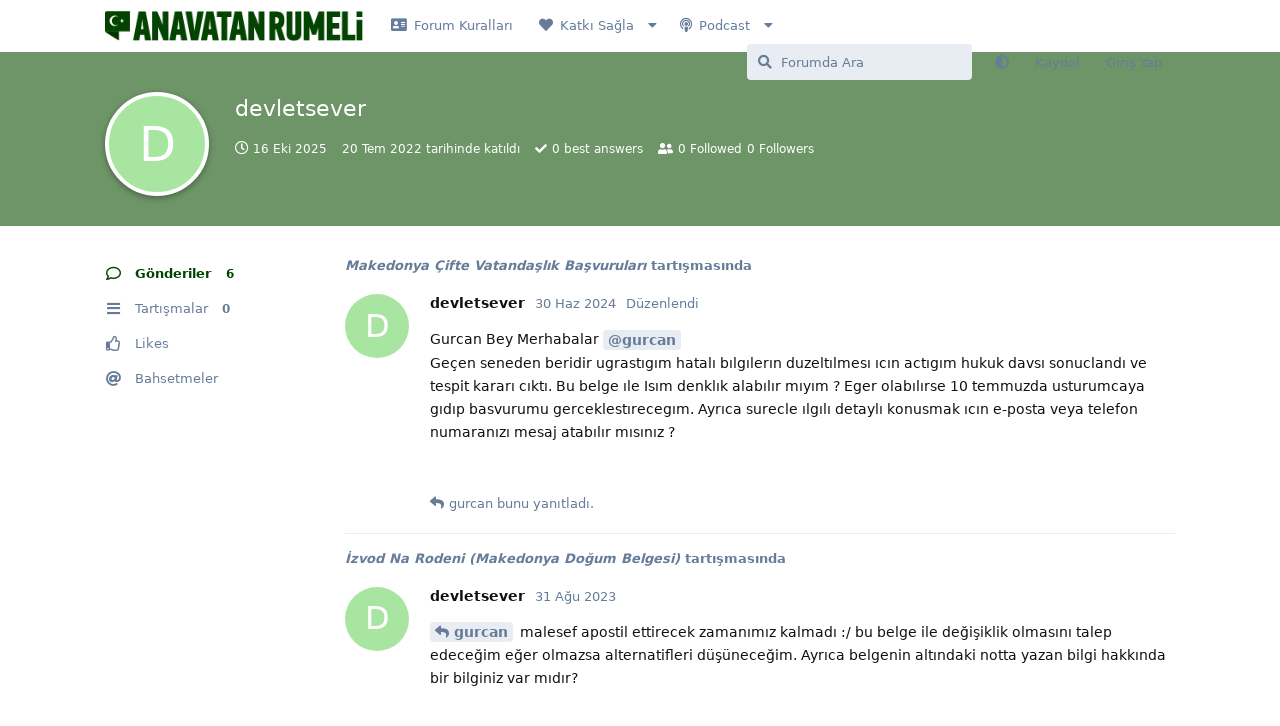

--- FILE ---
content_type: text/html; charset=utf-8
request_url: https://anavatanrumeli.org/u/devletsever
body_size: 8052
content:
<!doctype html>
<html  dir="ltr"        lang="tr" >
    <head>
        <meta charset="utf-8">
        <title>devletsever - Anavatan Rumeli</title>

        <link rel="canonical" href="https://anavatanrumeli.org/u/devletsever">
<link rel="preload" href="https://anavatanrumeli.org/assets/forum.js?v=1082081e" as="script">
<link rel="preload" href="https://anavatanrumeli.org/assets/forum-tr.js?v=4e69b755" as="script">
<link rel="preload" href="https://anavatanrumeli.org/assets/fonts/fa-solid-900.woff2" as="font" type="font/woff2" crossorigin="">
<link rel="preload" href="https://anavatanrumeli.org/assets/fonts/fa-regular-400.woff2" as="font" type="font/woff2" crossorigin="">
<meta name="viewport" content="width=device-width, initial-scale=1, maximum-scale=1, minimum-scale=1, viewport-fit=cover">
<meta name="description" content="devletsever profili | 0 tartışmaları | 6 gönderileri">
<meta name="theme-color" content="#014400">
<meta name="application-name" content="Anavatan Rumeli">
<meta name="robots" content="index, follow">
<meta name="twitter:card" content="summary">
<meta name="twitter:image" content="https://anavatanrumeli.org/assets/site-image-hyf2xywb.png">
<meta name="twitter:title" content="devletsever profili">
<meta name="twitter:description" content="devletsever profili | 0 tartışmaları | 6 gönderileri">
<meta name="twitter:url" content="https://anavatanrumeli.org/u/devletsever">
<meta name="color-scheme" content="light">
<link rel="stylesheet" media="not all and (prefers-color-scheme: dark)" class="nightmode-light" href="https://anavatanrumeli.org/assets/forum.css?v=1d56dc8d" />
<link rel="stylesheet" media="(prefers-color-scheme: dark)" class="nightmode-dark" href="https://anavatanrumeli.org/assets/forum-dark.css?v=66170cf4" />
<link rel="shortcut icon" href="https://anavatanrumeli.org/assets/favicon-vgu55zdh.png">
<meta property="og:site_name" content="Anavatan Rumeli">
<meta property="og:type" content="profile">
<meta property="og:image" content="https://anavatanrumeli.org/assets/site-image-hyf2xywb.png">
<meta property="profile:username" content="devletsever">
<meta property="og:title" content="devletsever profili">
<meta property="og:description" content="devletsever profili | 0 tartışmaları | 6 gönderileri">
<meta property="og:url" content="https://anavatanrumeli.org/u/devletsever">
<script type="application/ld+json">[{"@context":"http:\/\/schema.org","@type":"ProfilePage","publisher":{"@type":"Organization","name":"Anavatan Rumeli","url":"https:\/\/anavatanrumeli.org","description":"Anavatan Rumeli Genel Bilgi Payla\u015f\u0131m Plaftormu","logo":"https:\/\/anavatanrumeli.org\/assets\/logo-2r9qxhke.png"},"image":"https:\/\/anavatanrumeli.org\/assets\/site-image-hyf2xywb.png","name":"devletsever","dateCreated":"2022-07-20T21:53:50+00:00","about":"","commentCount":6,"description":"devletsever profili | 0 tart\u0131\u015fmalar\u0131 | 6 g\u00f6nderileri","url":"https:\/\/anavatanrumeli.org\/u\/devletsever"},{"@context":"http:\/\/schema.org","@type":"WebSite","url":"https:\/\/anavatanrumeli.org\/","potentialAction":{"@type":"SearchAction","target":"https:\/\/anavatanrumeli.org\/?q={search_term_string}","query-input":"required name=search_term_string"}}]</script>

        <script>
            /* fof/nightmode workaround for browsers without (prefers-color-scheme) CSS media query support */
            if (!window.matchMedia('not all and (prefers-color-scheme), (prefers-color-scheme)').matches) {
                document.querySelector('link.nightmode-light').removeAttribute('media');
            }
        </script>
        
<!-- Global Site Tag (gtag.js) - Google Analytics -->
<script async src="https://www.googletagmanager.com/gtag/js?id=G-T6P8MZS9LR"></script>
<script>
    window.dataLayer = window.dataLayer || [];
    function gtag(){dataLayer.push(arguments);}
    gtag('js', new Date());
</script>

    </head>

    <body>
        <script async src="https://pagead2.googlesyndication.com/pagead/js/adsbygoogle.js?client=ca-pub-4579287816941571"
     crossorigin="anonymous"></script>

<script async type="application/javascript"
        src="https://news.google.com/swg/js/v1/swg-basic.js"></script>
<script>
  (self.SWG_BASIC = self.SWG_BASIC || []).push( basicSubscriptions => {
    basicSubscriptions.init({
      type: "NewsArticle",
      isPartOfType: ["Product"],
      isPartOfProductId: "CAowm9ugDA:openaccess",
      clientOptions: { theme: "light", lang: "tr" },
    });
  });
</script>


<div id="app" class="App">

    <div id="app-navigation" class="App-navigation"></div>

    <div id="drawer" class="App-drawer">

        <header id="header" class="App-header">
            <div id="header-navigation" class="Header-navigation"></div>
            <div class="container">
                <div class="Header-title">
                    <a href="https://anavatanrumeli.org" id="home-link">
                                                    <img src="https://anavatanrumeli.org/assets/logo-2r9qxhke.png" alt="Anavatan Rumeli" class="Header-logo">
                                            </a>
                </div>
                <div id="header-primary" class="Header-primary"></div>
                <div id="header-secondary" class="Header-secondary"></div>
            </div>
        </header>

    </div>

    <main class="App-content">
        <div id="content"></div>

        <div id="flarum-loading" style="display: none">
    Yükleniyor...
</div>

<noscript>
    <div class="Alert">
        <div class="container">
            Bu site en iyi JavaScript etkinleştirilmiş modern bir tarayıcıda görüntülenir.
        </div>
    </div>
</noscript>

<div id="flarum-loading-error" style="display: none">
    <div class="Alert">
        <div class="container">
            Bu sitenin tam sürümünü yüklemeye çalışırken bir şeyler ters gitti. Hatayı düzeltmek için bu sayfayı yenilemeyi deneyin.
        </div>
    </div>
</div>

<noscript id="flarum-content">
    
</noscript>


        <div class="App-composer">
            <div class="container">
                <div id="composer"></div>
            </div>
        </div>
    </main>

</div>

<script async src="https://pagead2.googlesyndication.com/pagead/js/adsbygoogle.js?client=ca-pub-4579287816941571"
     crossorigin="anonymous"></script>


        <div id="modal"></div>
        <div id="alerts"></div>

        <script>
            document.getElementById('flarum-loading').style.display = 'block';
            var flarum = {extensions: {}};
        </script>

        <script src="https://anavatanrumeli.org/assets/forum.js?v=1082081e"></script>
<script src="https://anavatanrumeli.org/assets/forum-tr.js?v=4e69b755"></script>

        <script id="flarum-json-payload" type="application/json">{"fof-nightmode.assets.day":"https:\/\/anavatanrumeli.org\/assets\/forum.css?v=1d56dc8d","fof-nightmode.assets.night":"https:\/\/anavatanrumeli.org\/assets\/forum-dark.css?v=66170cf4","resources":[{"type":"forums","id":"1","attributes":{"title":"Anavatan Rumeli","description":"Anavatan Rumeli Genel Bilgi Payla\u015f\u0131m Plaftormu","showLanguageSelector":false,"baseUrl":"https:\/\/anavatanrumeli.org","basePath":"","baseOrigin":"https:\/\/anavatanrumeli.org","debug":false,"apiUrl":"https:\/\/anavatanrumeli.org\/api","welcomeTitle":"VATAN","welcomeMessage":"\u003Cp style=\u0022text-align: center;\u0022\u003EVolga - Adriyatik - Tuna - Aras - Nil\u003Cbr \/\u003EAras\u0131nda kalan yere denir.. Bir kere \u0026ouml;\u011frettik, tekrar \u0026ouml;\u011fretebiliriz.\u003Cbr \/\u003E\u0026Ccedil;ocuklar\u0131n\u0131za b\u0026ouml;yle \u0026ouml;\u011fretin\u003Cbr \/\u003EBa\u015fka bir\u015fey yapmasan\u0131z, bu bile \u0026ccedil;ok \u015fey demektir.\u003C\/p\u003E","themePrimaryColor":"#014400","themeSecondaryColor":"#4D698E","logoUrl":"https:\/\/anavatanrumeli.org\/assets\/logo-2r9qxhke.png","faviconUrl":"https:\/\/anavatanrumeli.org\/assets\/favicon-vgu55zdh.png","headerHtml":"\u003Cscript async src=\u0022https:\/\/pagead2.googlesyndication.com\/pagead\/js\/adsbygoogle.js?client=ca-pub-4579287816941571\u0022\n     crossorigin=\u0022anonymous\u0022\u003E\u003C\/script\u003E\n\n\u003Cscript async type=\u0022application\/javascript\u0022\n        src=\u0022https:\/\/news.google.com\/swg\/js\/v1\/swg-basic.js\u0022\u003E\u003C\/script\u003E\n\u003Cscript\u003E\n  (self.SWG_BASIC = self.SWG_BASIC || []).push( basicSubscriptions =\u003E {\n    basicSubscriptions.init({\n      type: \u0022NewsArticle\u0022,\n      isPartOfType: [\u0022Product\u0022],\n      isPartOfProductId: \u0022CAowm9ugDA:openaccess\u0022,\n      clientOptions: { theme: \u0022light\u0022, lang: \u0022tr\u0022 },\n    });\n  });\n\u003C\/script\u003E\n","footerHtml":"\u003Cscript async src=\u0022https:\/\/pagead2.googlesyndication.com\/pagead\/js\/adsbygoogle.js?client=ca-pub-4579287816941571\u0022\n     crossorigin=\u0022anonymous\u0022\u003E\u003C\/script\u003E","allowSignUp":true,"defaultRoute":"\/all","canViewForum":true,"canStartDiscussion":false,"canSearchUsers":false,"canCreateAccessToken":false,"canModerateAccessTokens":false,"assetsBaseUrl":"https:\/\/anavatanrumeli.org\/assets","canViewFlags":false,"guidelinesUrl":null,"canBypassTagCounts":false,"minPrimaryTags":"1","maxPrimaryTags":"1","minSecondaryTags":"0","maxSecondaryTags":"3","afrux-forum-widgets-core.config":{"disabled":[],"instances":[{"id":"afrux-news-widget:news","extension":"afrux-news-widget","key":"news","placement":"top","position":0},{"id":"justoverclock-welcomebox:WelcomeBoxWdg","extension":"justoverclock-welcomebox","key":"WelcomeBoxWdg","placement":"start_top","position":0},{"id":"justoverclock-last-users-posts:LastPostWidget","extension":"justoverclock-last-users-posts","placement":"bottom","position":0}]},"afrux-forum-widgets-core.preferDataWithInitialLoad":false,"canSeeUserDirectoryLink":false,"userDirectoryDefaultSort":"default","userDirectorySmallCards":false,"userDirectoryDisableGlobalSearchSource":false,"userDirectoryLinkGroupMentions":true,"fof-oauth":[null,null,null,null,null,{"name":"google","icon":"fab fa-google","priority":0},null],"fof-oauth.only_icons":false,"fof-oauth.popupWidth":580,"fof-oauth.popupHeight":400,"fof-oauth.fullscreenPopup":true,"canMovePosts":false,"allowInlineEditing":false,"HideGuestBox":true,"justoverclock-welcomebox.UseWidget":false,"imgUrl":null,"justoverclock-last-users-posts.postLimitNumber":null,"justoverclock-last-users-posts.CharLength":null,"ianm-follow-users.button-on-profile":false,"ianm-follow-users.stats-on-profile":true,"fof-user-bio.maxLength":200,"fof-user-bio.maxLines":0,"fof-upload.canUpload":false,"fof-upload.canDownload":false,"fof-upload.composerButtonVisiblity":"both","fof-terms.signup-legal-text":"","fof-terms.hide-updated-at":true,"fof-terms.date-format":"YYYY-MM-DD","fof-terms.canSeeUserPoliciesState":false,"fof-share-social.plain-copy":true,"fof-share-social.default":null,"fof-share-social.networks":["facebook","twitter","linkedin","whatsapp","telegram"],"theme_dark_mode":false,"fof-recaptcha.credentials.site":"6LdoaAkcAAAAADFpjp0PBZ1e6ufz58Xp1JWRtj1p","fof-recaptcha.type":"","fof-recaptcha.signup":true,"fof-recaptcha.signin":true,"fof-recaptcha.forgot":true,"fof-recaptcha.configured":true,"postWithoutCaptcha":false,"ReactionConverts":[null,null,null],"fofReactionsAllowAnonymous":false,"fofReactionsCdnUrl":"https:\/\/cdnjs.cloudflare.com\/ajax\/libs\/twemoji\/14.0.2\/72x72\/[codepoint].png","allowPollOptionImage":false,"fofNightMode_autoUnsupportedFallback":1,"fofNightMode.showThemeToggleOnHeaderAlways":false,"fof-nightmode.default_theme":0,"fofNightMode.showThemeToggleInSolid":true,"fof-best-answer.show_max_lines":0,"showTagsInSearchResults":true,"removeSolutionResultsFromMainSearch":false,"solutionSearchEnabled":true,"canSelectBestAnswerOwnPost":false,"useAlternativeBestAnswerUi":false,"showBestAnswerFilterUi":true,"bestAnswerDiscussionSidebarJumpButton":false,"displayNameDriver":"","setNicknameOnRegistration":true,"randomizeUsernameOnRegistration":false,"allowUsernameMentionFormat":true,"kilowhatMailingCanMailAll":false,"kilowhatMailingCanMailIndividual":false,"afrux-news-widget.lines":[]},"relationships":{"groups":{"data":[{"type":"groups","id":"1"},{"type":"groups","id":"2"},{"type":"groups","id":"3"},{"type":"groups","id":"4"},{"type":"groups","id":"5"}]},"tags":{"data":[{"type":"tags","id":"2"},{"type":"tags","id":"3"},{"type":"tags","id":"4"},{"type":"tags","id":"5"},{"type":"tags","id":"6"},{"type":"tags","id":"7"},{"type":"tags","id":"8"},{"type":"tags","id":"9"},{"type":"tags","id":"10"},{"type":"tags","id":"11"},{"type":"tags","id":"12"},{"type":"tags","id":"13"},{"type":"tags","id":"14"},{"type":"tags","id":"15"},{"type":"tags","id":"16"},{"type":"tags","id":"17"},{"type":"tags","id":"18"},{"type":"tags","id":"20"},{"type":"tags","id":"21"}]},"fofTermsPolicies":{"data":[{"type":"fof-terms-policies","id":"1"}]},"reactions":{"data":[{"type":"reactions","id":"1"},{"type":"reactions","id":"2"},{"type":"reactions","id":"3"},{"type":"reactions","id":"4"},{"type":"reactions","id":"5"},{"type":"reactions","id":"6"}]},"links":{"data":[{"type":"links","id":"1"},{"type":"links","id":"4"},{"type":"links","id":"9"},{"type":"links","id":"5"},{"type":"links","id":"6"},{"type":"links","id":"7"},{"type":"links","id":"8"},{"type":"links","id":"2"}]}}},{"type":"groups","id":"1","attributes":{"nameSingular":"Y\u00f6netici","namePlural":"Y\u00f6neticiler","color":"#B72A2A","icon":"fas fa-wrench","isHidden":0}},{"type":"groups","id":"2","attributes":{"nameSingular":"Ziyaret\u00e7i","namePlural":"Ziyaret\u00e7iler","color":null,"icon":null,"isHidden":0}},{"type":"groups","id":"3","attributes":{"nameSingular":"\u00dcye","namePlural":"\u00dcyeler","color":null,"icon":null,"isHidden":0}},{"type":"groups","id":"4","attributes":{"nameSingular":"Moderat\u00f6r","namePlural":"Moderat\u00f6rler","color":"#80349E","icon":"fas fa-bolt","isHidden":0}},{"type":"groups","id":"5","attributes":{"nameSingular":"Onaylanm\u0131\u015f \u00dcye","namePlural":"Onaylanm\u0131\u015f \u00dcyeler","color":"#013220","icon":"fas fa-check-double","isHidden":0}},{"type":"tags","id":"2","attributes":{"name":"Forum Hakk\u0131nda","description":"Forum Hakk\u0131nda \u0130pu\u00e7lar\u0131","slug":"forum-hakkinda","color":"","backgroundUrl":null,"backgroundMode":null,"icon":"fas fa-comment-alt","discussionCount":4,"position":15,"defaultSort":null,"isChild":false,"isHidden":false,"lastPostedAt":"2025-09-13T21:47:44+00:00","canStartDiscussion":false,"canAddToDiscussion":false,"subscription":null,"isQnA":true,"reminders":true}},{"type":"tags","id":"3","attributes":{"name":"T\u00fcrkiye","description":"T\u00fcrkiye Hakk\u0131nda Payla\u015f\u0131mlar\u0131 Burada G\u00f6rebilirsiniz","slug":"turkiye","color":"","backgroundUrl":null,"backgroundMode":null,"icon":"fas fa-flag","discussionCount":1,"position":0,"defaultSort":null,"isChild":false,"isHidden":false,"lastPostedAt":"2025-10-24T14:01:47+00:00","canStartDiscussion":false,"canAddToDiscussion":false,"subscription":null,"isQnA":true,"reminders":true}},{"type":"tags","id":"4","attributes":{"name":"Balkanlar Genel","description":"Balkanlar Hakk\u0131nda Genel Payla\u015f\u0131mlar\u0131 Burada G\u00f6rebilirsiniz","slug":"balkanlar-genel","color":"","backgroundUrl":null,"backgroundMode":null,"icon":"fas fa-map","discussionCount":0,"position":1,"defaultSort":null,"isChild":false,"isHidden":false,"lastPostedAt":"2025-10-07T04:00:53+00:00","canStartDiscussion":false,"canAddToDiscussion":false,"subscription":null,"isQnA":true,"reminders":true}},{"type":"tags","id":"5","attributes":{"name":"Arnavutluk","description":"Arnavutluk Hakk\u0131nda Payla\u015f\u0131mlar\u0131 Burada G\u00f6rebilirsiniz","slug":"arnavutluk","color":"","backgroundUrl":null,"backgroundMode":null,"icon":"fas fa-flag","discussionCount":0,"position":2,"defaultSort":null,"isChild":false,"isHidden":false,"lastPostedAt":"2025-08-11T21:18:43+00:00","canStartDiscussion":false,"canAddToDiscussion":false,"subscription":null,"isQnA":true,"reminders":true}},{"type":"tags","id":"6","attributes":{"name":"Bosna-Hersek","description":"Bosna Hersek Hakk\u0131nda Payla\u015f\u0131mlar\u0131 Burada G\u00f6rebilirsiniz","slug":"bosna-hersek","color":"","backgroundUrl":null,"backgroundMode":null,"icon":"fas fa-flag","discussionCount":2,"position":3,"defaultSort":null,"isChild":false,"isHidden":false,"lastPostedAt":"2024-07-30T11:21:09+00:00","canStartDiscussion":false,"canAddToDiscussion":false,"subscription":null,"isQnA":true,"reminders":true}},{"type":"tags","id":"7","attributes":{"name":"Bulgaristan","description":"Bulgaristan Hakk\u0131nda Payla\u015f\u0131mlar\u0131 Burada G\u00f6rebilirsiniz","slug":"bulgaristan","color":"","backgroundUrl":null,"backgroundMode":null,"icon":"fas fa-flag","discussionCount":0,"position":4,"defaultSort":null,"isChild":false,"isHidden":false,"lastPostedAt":"2025-09-30T11:53:36+00:00","canStartDiscussion":false,"canAddToDiscussion":false,"subscription":null,"isQnA":true,"reminders":true}},{"type":"tags","id":"8","attributes":{"name":"Karada\u011f","description":"Karada\u011f Hakk\u0131nda Payla\u015f\u0131mlar\u0131 Burada G\u00f6rebilirsiniz","slug":"karadag","color":"","backgroundUrl":null,"backgroundMode":null,"icon":"fas fa-flag","discussionCount":1,"position":6,"defaultSort":null,"isChild":false,"isHidden":false,"lastPostedAt":"2025-11-13T14:14:18+00:00","canStartDiscussion":false,"canAddToDiscussion":false,"subscription":null,"isQnA":true,"reminders":true}},{"type":"tags","id":"9","attributes":{"name":"H\u0131rvatistan","description":"H\u0131rvatistan Hakk\u0131nda Payla\u015f\u0131mlar\u0131 Burada G\u00f6rebilirsiniz","slug":"hirvatistan","color":"","backgroundUrl":null,"backgroundMode":null,"icon":"fas fa-flag","discussionCount":1,"position":5,"defaultSort":null,"isChild":false,"isHidden":false,"lastPostedAt":"2021-10-25T23:08:31+00:00","canStartDiscussion":false,"canAddToDiscussion":false,"subscription":null,"isQnA":true,"reminders":true}},{"type":"tags","id":"10","attributes":{"name":"Kosova","description":"Kosova Hakk\u0131nda Payla\u015f\u0131mlar\u0131 Burada G\u00f6rebilirsiniz","slug":"kosova","color":"","backgroundUrl":null,"backgroundMode":null,"icon":"fas fa-flag","discussionCount":0,"position":7,"defaultSort":null,"isChild":false,"isHidden":false,"lastPostedAt":"2025-09-22T12:18:05+00:00","canStartDiscussion":false,"canAddToDiscussion":false,"subscription":null,"isQnA":true,"reminders":true}},{"type":"tags","id":"11","attributes":{"name":"Kuzey Makedonya","description":"Kuzey Makedonya Hakk\u0131nda Payla\u015f\u0131mlar\u0131 Burada G\u00f6rebilirsiniz","slug":"kuzey-makedonya","color":"","backgroundUrl":null,"backgroundMode":null,"icon":"fas fa-flag","discussionCount":4,"position":8,"defaultSort":null,"isChild":false,"isHidden":false,"lastPostedAt":"2026-01-28T17:58:22+00:00","canStartDiscussion":false,"canAddToDiscussion":false,"subscription":null,"isQnA":true,"reminders":true}},{"type":"tags","id":"12","attributes":{"name":"Romanya","description":"Romanya Hakk\u0131nda Payla\u015f\u0131mlar\u0131 Burada G\u00f6rebilirsiniz","slug":"romanya","color":"","backgroundUrl":null,"backgroundMode":null,"icon":"fas fa-flag","discussionCount":0,"position":9,"defaultSort":null,"isChild":false,"isHidden":false,"lastPostedAt":"2025-03-08T18:30:29+00:00","canStartDiscussion":false,"canAddToDiscussion":false,"subscription":null,"isQnA":true,"reminders":true}},{"type":"tags","id":"13","attributes":{"name":"S\u0131rbistan ","description":"S\u0131rbistan Hakk\u0131nda Payla\u015f\u0131mlar\u0131 Burada G\u00f6rebilirsiniz","slug":"sirbistan","color":"","backgroundUrl":null,"backgroundMode":null,"icon":"fas fa-flag","discussionCount":0,"position":10,"defaultSort":null,"isChild":false,"isHidden":false,"lastPostedAt":"2025-12-30T10:40:55+00:00","canStartDiscussion":false,"canAddToDiscussion":false,"subscription":null,"isQnA":true,"reminders":true}},{"type":"tags","id":"14","attributes":{"name":"Slovenya","description":"Slovenya Hakk\u0131nda Payla\u015f\u0131mlar\u0131 Burada G\u00f6rebilirsiniz","slug":"slovenya","color":"","backgroundUrl":null,"backgroundMode":null,"icon":"fas fa-flag","discussionCount":0,"position":11,"defaultSort":null,"isChild":false,"isHidden":false,"lastPostedAt":null,"canStartDiscussion":false,"canAddToDiscussion":false,"subscription":null,"isQnA":true,"reminders":true}},{"type":"tags","id":"15","attributes":{"name":"Yunanistan","description":"Yunanistan Hakk\u0131nda Payla\u015f\u0131mlar\u0131 Burada G\u00f6rebilirsiniz","slug":"yunanistan","color":"","backgroundUrl":null,"backgroundMode":null,"icon":"fas fa-flag","discussionCount":0,"position":14,"defaultSort":null,"isChild":false,"isHidden":false,"lastPostedAt":"2026-01-20T19:34:24+00:00","canStartDiscussion":false,"canAddToDiscussion":false,"subscription":null,"isQnA":true,"reminders":true}},{"type":"tags","id":"16","attributes":{"name":"Girit","description":"Girit Hakk\u0131nda Yaz\u0131lan Yaz\u0131lar\u0131 G\u00f6rebilirsiniz.","slug":"girit","color":"","backgroundUrl":null,"backgroundMode":null,"icon":"fas fa-flag","discussionCount":0,"position":13,"defaultSort":null,"isChild":false,"isHidden":false,"lastPostedAt":"2021-04-20T21:03:56+00:00","canStartDiscussion":false,"canAddToDiscussion":false,"subscription":null,"isQnA":true,"reminders":true}},{"type":"tags","id":"17","attributes":{"name":"Ticaret","description":"Grubumuz \u00fcyeleri mesleklerini, yapt\u0131\u011f\u0131 i\u015fleri bu sayfada payla\u015fabilirler. Onaylanm\u0131\u015f \u00fcyeler, firmalar\u0131n\u0131n internet sitelerini yay\u0131nlayabilirler.","slug":"ticaret","color":"","backgroundUrl":null,"backgroundMode":null,"icon":"fas fa-money-bill-wave-alt","discussionCount":4,"position":18,"defaultSort":null,"isChild":false,"isHidden":false,"lastPostedAt":"2025-08-08T22:11:31+00:00","canStartDiscussion":false,"canAddToDiscussion":false,"subscription":null,"isQnA":true,"reminders":true}},{"type":"tags","id":"18","attributes":{"name":"D\u00fcnya\u0027daki Rumeli G\u00f6\u00e7menleri","description":"Farkl\u0131 \u00fclkelerde bulunan ve Balkanlardan g\u00f6\u00e7m\u00fc\u015f olan dostlar\u0131m\u0131z, kendilerini bu sayfada tan\u0131tabilirler.","slug":"dunyadaki-rumeli-gocmenleri","color":"","backgroundUrl":null,"backgroundMode":null,"icon":"fas fa-globe","discussionCount":0,"position":17,"defaultSort":null,"isChild":false,"isHidden":false,"lastPostedAt":null,"canStartDiscussion":false,"canAddToDiscussion":false,"subscription":null,"isQnA":true,"reminders":true}},{"type":"tags","id":"20","attributes":{"name":"KKTC","description":"KKTC Hakk\u0131nda Payla\u015f\u0131mlar\u0131 Burada G\u00f6rebilirsiniz.","slug":"kktc","color":"","backgroundUrl":null,"backgroundMode":null,"icon":"fas fa-flag","discussionCount":0,"position":12,"defaultSort":null,"isChild":false,"isHidden":false,"lastPostedAt":null,"canStartDiscussion":false,"canAddToDiscussion":false,"subscription":null,"isQnA":true,"reminders":true}},{"type":"tags","id":"21","attributes":{"name":"Kariyer","description":"Bu sayfa \u00fczerinden \u0022\u00fccretsiz\u0022 i\u015f ilanlar\u0131 verebilir ve arad\u0131\u011f\u0131n\u0131z i\u015f hakk\u0131nda bilgiler verebilirsiniz","slug":"kariyer","color":"#78a7ff","backgroundUrl":null,"backgroundMode":null,"icon":"fas fa-people-carry","discussionCount":1,"position":19,"defaultSort":null,"isChild":false,"isHidden":false,"lastPostedAt":"2023-01-27T13:19:08+00:00","canStartDiscussion":false,"canAddToDiscussion":false,"subscription":null,"isQnA":false,"reminders":false}},{"type":"fof-terms-policies","id":"1","attributes":{"sort":null,"name":"Forum Kurallar\u0131n\u0131","url":"https:\/\/anavatanrumeli.org\/p\/1-forum-kurallari","update_message":null,"terms_updated_at":null,"optional":0,"additional_info":null}},{"type":"reactions","id":"1","attributes":{"identifier":"thumbsup","display":null,"type":"emoji","enabled":true}},{"type":"reactions","id":"2","attributes":{"identifier":"thumbsdown","display":null,"type":"emoji","enabled":true}},{"type":"reactions","id":"3","attributes":{"identifier":"laughing","display":null,"type":"emoji","enabled":true}},{"type":"reactions","id":"4","attributes":{"identifier":"confused","display":null,"type":"emoji","enabled":true}},{"type":"reactions","id":"5","attributes":{"identifier":"heart","display":null,"type":"emoji","enabled":true}},{"type":"reactions","id":"6","attributes":{"identifier":"tada","display":null,"type":"emoji","enabled":true}},{"type":"links","id":"1","attributes":{"id":1,"title":"Forum Kurallar\u0131","icon":"fas fa-address-card","url":"https:\/\/anavatanrumeli.org\/p\/1-forum-kurallari","position":0,"isInternal":true,"isNewtab":false,"useRelMe":false,"isChild":false}},{"type":"links","id":"4","attributes":{"id":4,"title":"Podcast","icon":"fas fa-podcast","url":"","position":2,"isInternal":false,"isNewtab":false,"useRelMe":false,"isChild":false}},{"type":"links","id":"9","attributes":{"id":9,"title":"Katk\u0131 Sa\u011fla","icon":"fas fa-heart","url":"https:\/\/anavatanrumeli.org\/p\/4-katk-sa-la","position":1,"isInternal":false,"isNewtab":true,"useRelMe":false,"isChild":false}},{"type":"links","id":"5","attributes":{"id":5,"title":"Apple Podcast","icon":"fas fa-microphone","url":"https:\/\/podcasts.apple.com\/us\/podcast\/anavatan-rumeli\/id1583233931","position":0,"isInternal":false,"isNewtab":true,"useRelMe":false,"isChild":true},"relationships":{"parent":{"data":{"type":"links","id":"4"}}}},{"type":"links","id":"6","attributes":{"id":6,"title":"Spotify Podcast","icon":"fas fa-microphone","url":"https:\/\/open.spotify.com\/show\/3GBHcrbP33q0xGApFcaejX","position":1,"isInternal":false,"isNewtab":true,"useRelMe":false,"isChild":true},"relationships":{"parent":{"data":{"type":"links","id":"4"}}}},{"type":"links","id":"7","attributes":{"id":7,"title":"Google Podcast","icon":"fas fa-microphone","url":"https:\/\/podcasts.google.com\/feed\/aHR0cHM6Ly9hbmNob3IuZm0vcy82OTU1ZjY1NC9wb2RjYXN0L3Jzcw?sa=X\u0026ved=2ahUKEwijjJDzubGAAxWfnv0HHYjGCtAQ9sEGegQIARAF","position":2,"isInternal":false,"isNewtab":true,"useRelMe":false,"isChild":true},"relationships":{"parent":{"data":{"type":"links","id":"4"}}}},{"type":"links","id":"8","attributes":{"id":8,"title":"Youtube","icon":"fas fa-tv","url":"https:\/\/www.youtube.com\/@AnavatanRumeli","position":3,"isInternal":false,"isNewtab":true,"useRelMe":false,"isChild":true},"relationships":{"parent":{"data":{"type":"links","id":"4"}}}},{"type":"links","id":"2","attributes":{"id":2,"title":"\u0130leti\u015fim","icon":"fas fa-envelope-open","url":"https:\/\/anavatanrumeli.org\/p\/2-iletisim","position":0,"isInternal":true,"isNewtab":false,"useRelMe":false,"isChild":true},"relationships":{"parent":{"data":{"type":"links","id":"9"}}}}],"session":{"userId":0,"csrfToken":"TOGgqatPSwsWEl5KNp9u9phOu1R1clWRiKdtkIpU"},"locales":{"tr":"Turkish","en":"English"},"locale":"tr","fof-follow-tags.following_page_default":null,"fof-reactions.cdnUrl":"https:\/\/cdnjs.cloudflare.com\/ajax\/libs\/twemoji\/14.0.2\/72x72\/[codepoint].png","googleTrackingCode":"G-T6P8MZS9LR","apiDocument":{"data":{"type":"users","id":"1748","attributes":{"username":"devletsever","displayName":"devletsever","avatarUrl":null,"slug":"devletsever","joinTime":"2022-07-20T21:53:50+00:00","discussionCount":0,"commentCount":6,"canEdit":false,"canEditCredentials":false,"canEditGroups":false,"canDelete":false,"lastSeenAt":"2025-10-16T08:21:31+00:00","followed":null,"followerCount":0,"followingCount":0,"canSuspend":false,"signature":null,"canEditSignature":false,"canHaveSignature":false,"canBeFollowed":true,"bio":"","canViewBio":true,"canEditBio":false,"fof-upload-uploadCountCurrent":1,"fof-upload-uploadCountAll":1,"canEditPolls":false,"canStartPolls":false,"canSelfEditPolls":false,"canVotePolls":false,"bestAnswerCount":0,"canEditNickname":false},"relationships":{"groups":{"data":[]}}}}}</script>

        <script>
            const data = JSON.parse(document.getElementById('flarum-json-payload').textContent);
            document.getElementById('flarum-loading').style.display = 'none';

            try {
                flarum.core.app.load(data);
                flarum.core.app.bootExtensions(flarum.extensions);
                flarum.core.app.boot();
            } catch (e) {
                var error = document.getElementById('flarum-loading-error');
                error.innerHTML += document.getElementById('flarum-content').textContent;
                error.style.display = 'block';
                throw e;
            }
        </script>

        
    </body>
</html>


--- FILE ---
content_type: text/html; charset=utf-8
request_url: https://www.google.com/recaptcha/api2/aframe
body_size: 265
content:
<!DOCTYPE HTML><html><head><meta http-equiv="content-type" content="text/html; charset=UTF-8"></head><body><script nonce="5FD__Ne8RJWhlwiErAioiA">/** Anti-fraud and anti-abuse applications only. See google.com/recaptcha */ try{var clients={'sodar':'https://pagead2.googlesyndication.com/pagead/sodar?'};window.addEventListener("message",function(a){try{if(a.source===window.parent){var b=JSON.parse(a.data);var c=clients[b['id']];if(c){var d=document.createElement('img');d.src=c+b['params']+'&rc='+(localStorage.getItem("rc::a")?sessionStorage.getItem("rc::b"):"");window.document.body.appendChild(d);sessionStorage.setItem("rc::e",parseInt(sessionStorage.getItem("rc::e")||0)+1);localStorage.setItem("rc::h",'1769822152318');}}}catch(b){}});window.parent.postMessage("_grecaptcha_ready", "*");}catch(b){}</script></body></html>